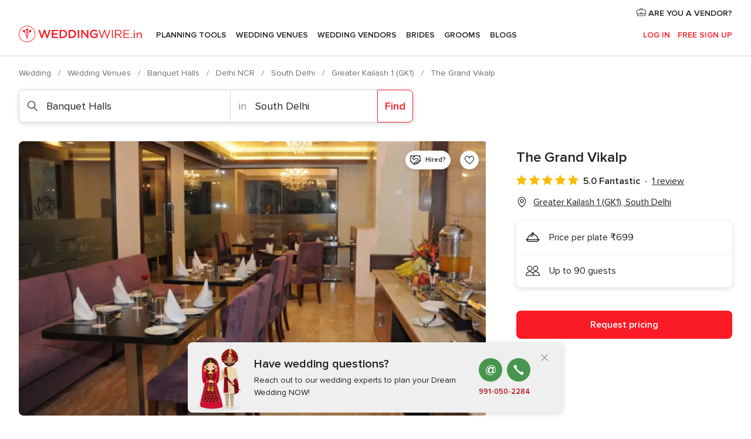

--- FILE ---
content_type: text/html; charset=UTF-8
request_url: https://www.weddingwire.in/community-promote-inbound-number?isResponsive=true
body_size: 378
content:
<div class="promoteInboundNumber">
    <div class="promoteInboundNumber__wrapper">
        <div class="promoteInboundNumber__image">
                <img src="https://cdn1.weddingwire.in/assets/img/community/promoteInboundNumber_in@2x.png" srcset="https://cdn1.weddingwire.in/assets/img/community/promoteInboundNumber_in@2x.png 2x"  alt=""  width="83" height="120"   >
        </div>
        <div class="promoteInboundNumber__content">
            <p class="promoteInboundNumber__title">Have wedding questions? </p>
            <p class="promoteInboundNumber__description">Reach out to our wedding experts to plan your Dream Wedding NOW!</p>
        </div>
        <div class="promoteInboundNumber__actions">
            <a class="app-promote-inbound-number-close" href= "mailto:info@weddingwire.in" target="_blank" aria-label="Email">
                <span class="promoteInboundNumber__button promoteInboundNumber__mail">@</span>
            </a>
            <a class="app-promote-inbound-number-close" href="tel:+919910502284" aria-label="Telephone">
                <i class="svgIcon app-svg-async svgIcon__phoneFilled promoteInboundNumber__button promoteInboundNumber__phone"   data-name="_common/phoneFilled" data-svg="https://cdn1.weddingwire.in/assets/svg/optimized/_common/phoneFilled.svg" data-svg-lazyload="1"></i>            </a>
            <a class="promoteInboundNumber__phoneNumber app-promote-inbound-number-close" href="tel:+919910502284">
                991-050-2284            </a>
        </div>
        <button type="button" aria-label="Close"
                class="app-promote-inbound-number-close promoteInboundNumber__close">
            <i class="svgIcon app-svg-async svgIcon__close "   data-name="_common/close" data-svg="https://cdn1.weddingwire.in/assets/svg/optimized/_common/close.svg" data-svg-lazyload="1"></i>        </button>
    </div>
</div>


--- FILE ---
content_type: image/svg+xml
request_url: https://cdn1.weddingwire.in/assets/svg/optimized/vendors/menus-price.svg
body_size: 200
content:
<svg viewBox="0 0 18 13"><path d="M9 0a1.603 1.603 0 011.413 2.36 7.153 7.153 0 015.721 6.517h1.373a.493.493 0 01.088.978l-.088.008h-.477l-.893 1.34c-.335.504-.88.822-1.477.872l-.164.007H3.504a1.973 1.973 0 01-1.545-.746l-.096-.133-.894-1.34H.493a.493.493 0 01-.485-.405L0 9.37c0-.242.174-.444.405-.485l.088-.008h1.373a7.154 7.154 0 015.721-6.518A1.603 1.603 0 019 0zm6.845 9.863H2.155l.528.793c.16.24.416.397.698.432l.123.008h10.992c.289 0 .56-.126.746-.342l.075-.098.528-.793zM9 3.205a6.165 6.165 0 00-6.145 5.672h12.29A6.165 6.165 0 009 3.205zm0 .863a.493.493 0 110 .987 4.29 4.29 0 00-2.073.53.493.493 0 01-.475-.864 5.276 5.276 0 012.549-.653zM9 .986A.616.616 0 109 2.22.616.616 0 009 .986z"/></svg>